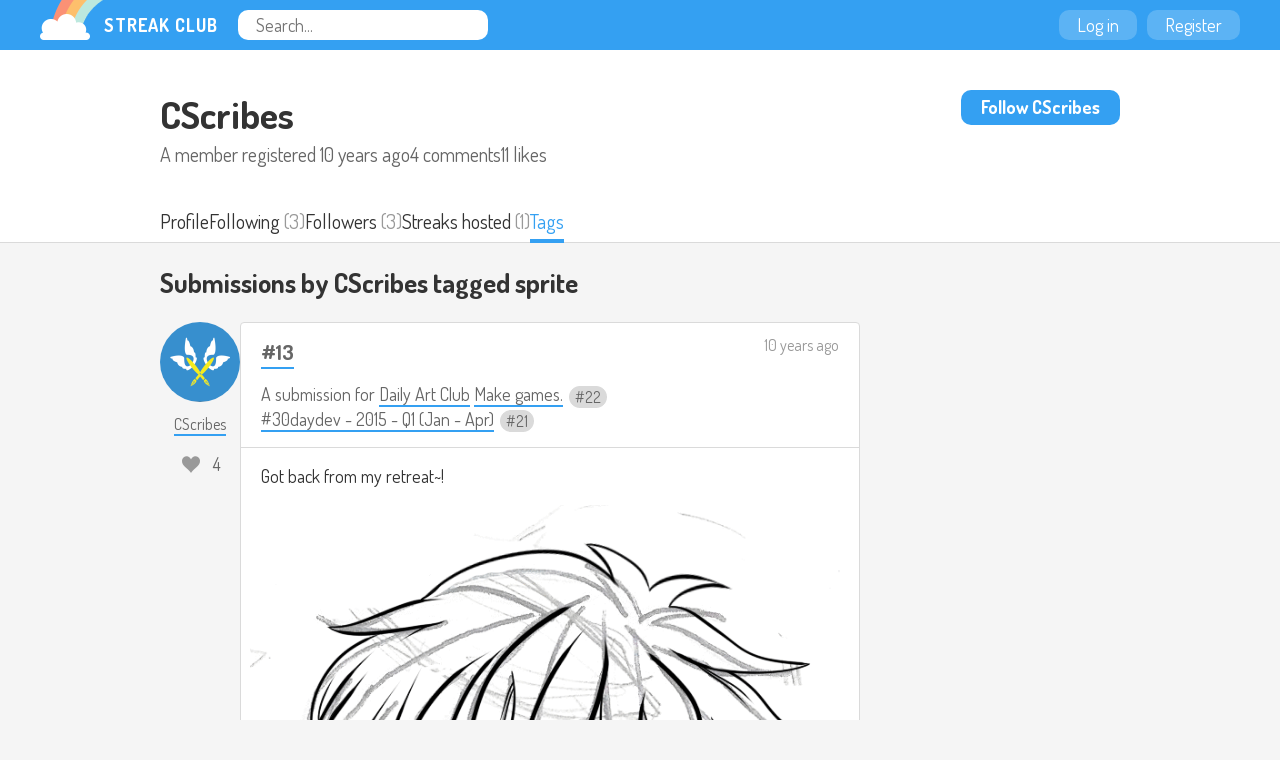

--- FILE ---
content_type: text/html
request_url: https://streak.club/u/cscribes/tag/sprite
body_size: 3664
content:
<!DOCTYPE HTML><html lang="en"><head><meta charset="UTF-8"/><link href="/static/images/favicon.png" rel="icon" type="image/png"/><link href="/static/manifest.json" rel="manifest"/><link href="/static/images/logo-144.png" rel="apple-touch-icon"/><meta content="Streak Club" name="apple-mobile-web-app-title"/><title>Streak Club</title><meta value="eyJrIjoidzVLRGwzcGxreEVMRGtMWStLR3Q4MXlvZE13ZUhNOVpJVlhiNUVqZElnTT0ifQ==.8A/bAQy+LXxZOHy2H/WdEoCFuyk=" name="csrf_token"/><meta content="Streak Club" property="og:site_name"/><meta property="og:image" content="https://streak.club/static/images/logo-banner.png"/><meta property="twitter:image" content="https://streak.club/static/images/logo-banner.png"/><meta content="width=device-width, initial-scale=1" name="viewport"/><link href="//fonts.googleapis.com/css?family=Dosis:300,400,700" rel="stylesheet" type="text/css"/><link href="/static/main.css?1760901235" rel="stylesheet"/><script type="text/javascript">        (function(i,s,o,g,r,a,m){i['GoogleAnalyticsObject']=r;i[r]=i[r]||function(){
        (i[r].q=i[r].q||[]).push(arguments)},i[r].l=1*new Date();a=s.createElement(o),
        m=s.getElementsByTagName(o)[0];a.async=1;a.src=g;m.parentNode.insertBefore(a,m)
        })(window,document,'script','//www.google-analytics.com/analytics.js','ga');

        ga('create', 'UA-136625-12', 'auto');
        ga('send', 'pageview');
      </script>      <script async src="https://www.googletagmanager.com/gtag/js?id=G-J983SZ6K5B"></script>
      <script>
        window.dataLayer = window.dataLayer || [];
        function gtag(){dataLayer.push(arguments);}
        gtag('js', new Date());

        gtag('config', 'G-J983SZ6K5B');
      </script>
    <script id="markdown_src" data-src="/static/lib.markdown.js?1760901235"></script></head><body class="responsive logged_out" data-page_name="user_tag"><div id="global_header" class="header"><div class="primary_header"><a class="logo" href="/"><img src="/static/images/rainbow-sm.png" width="64" height="40" class="logo_image"/><span class="logo_text">Streak Club</span></a><form class="header_search" action="/search"><input required="required" placeholder="Search..." name="q" type="text"/></form></div><div class="right_header"><a class="header_button" href="/login">Log in</a><a class="header_button" href="/register">Register</a></div></div><div id="user_tag_5327050" class="user_tag_page page_widget"><div id="user_header_7655179" class="user_header tab_header"><section class="page_header"><div class="header_split"><div><h2>CScribes</h2><div class="user_stats"><div class="user_stat">A member registered <span title="2015-01-29 18:04:19">10 years ago</span></div><div class="user_stat">4 comments</div><div class="user_stat">11 likes</div></div></div><a href="/login?return_to=%2Fu%2Fcscribes%2Ftag%2Fsprite" class="button toggle_follow_btn logged_out" data-unfollow_url="/user/231/unfollow" data-follow_url="/user/231/follow"><span class="on_not_following">Follow CScribes</span><span class="on_following">Unfollow CScribes</span></a></div></section><div class="page_tabs"><div class="tabs_inner"><a href="/u/cscribes" class="tab">Profile</a><div class="tab_wrapper"><a href="/u/cscribes/following" class="tab">Following</a> <span class="tab_sub">(3)</span></div><div class="tab_wrapper"><a href="/u/cscribes/followers" class="tab">Followers</a> <span class="tab_sub">(3)</span></div><div class="tab_wrapper"><a href="/u/cscribes/streaks-hosted" class="tab">Streaks hosted</a> <span class="tab_sub">(1)</span></div><a href="/u/cscribes/tags" class="tab active">Tags</a></div></div></div><div class="responsive_column"><h2>Submissions by CScribes tagged <span class="tag">sprite</span></h2><div id="submission_list_4517587" class="submission_list"><div class="submission_row" data-submission_id="1382"><div class="user_column"><a class="user_link" href="/u/cscribes"><img width="80" height="80" data-lazy_src="https://www.gravatar.com/avatar/0410ef68e2aacef98e8f4127be28bf6c?d=identicon"/><span class="user_name">CScribes</span></a><div id="submission_liker_1386815" class="submission_liker"></div></div><div class="submission_content" tabindex="-1"><div class="submission_header"><h3 class="submission_title"><a href="/p/1382/13-by-cscribes">#13</a></h3><h4 class="submission_summary">A submission for  <span class="streak_title_group"><a href="/s/8/daily-art-club">Daily Art Club</a></span> <span class="streak_title_group"><a href="/s/13/make-games">Make games.</a> <span class="unit_number">22</span></span> <span class="streak_title_group"><a href="/s/45/30daydev-2015-q1-jan-apr">#30daydev - 2015 - Q1 (Jan - Apr)</a> <span class="unit_number">21</span></span></h4><div class="submission_meta"><a href="/p/1382/13-by-cscribes" data-tooltip="2015-02-16 02:44:59">10 years ago</a></div></div><div class="submission_inside_content truncated"><div class="user_formatted"><p>Got back from my retreat~!</p></div><div class="submission_uploads"><div class="submission_image"><a href="/img/Mix1c2VyX2NvbnRlbnQvdXBsb2Fkcy9pbWFnZS8xNDI4LmdpZg==/original/c9Km%2Ft.gif" target="_blank"><img src="/img/Mix1c2VyX2NvbnRlbnQvdXBsb2Fkcy9pbWFnZS8xNDI4LmdpZg==/600x1645%23/UtRXcq.gif" width="600" height="1645" style="max-width: 600px; max-height: 1645px;"/></a></div></div></div><div class="submission_footer"><div class="footer_inside"><a href="/p/1382/13-by-cscribes#comments-1382" data-count="4" class="comments_toggle_btn " data-comments_url="/submission/1382/comments" id="comments-1382" data-template="{{ count }} comment{{ count == 1 ? &#039;&#039; : &#039;s&#039; }}">4 comments</a></div><div class="submission_tags"><a class="submission_tag" href="/u/cscribes/tag/30daydev">30daydev</a><a class="submission_tag" href="/u/cscribes/tag/art">art</a><a class="submission_tag" href="/u/cscribes/tag/a-simple-act">a-simple-act</a><a class="submission_tag" href="/u/cscribes/tag/boy">boy</a><a class="submission_tag" href="/u/cscribes/tag/digital-art">digital-art</a><a class="submission_tag" href="/u/cscribes/tag/gamedev">gamedev</a><a class="submission_tag" href="/u/cscribes/tag/gif">gif</a><a class="submission_tag" href="/u/cscribes/tag/indiedev">indiedev</a><a class="submission_tag" href="/u/cscribes/tag/indiegame">indiegame</a><a class="submission_tag" href="/u/cscribes/tag/sketch">sketch</a><a class="submission_tag" href="/u/cscribes/tag/sprite">sprite</a></div></div></div></div><div class="submission_row" data-submission_id="781"><div class="user_column"><a class="user_link" href="/u/cscribes"><img width="80" height="80" data-lazy_src="https://www.gravatar.com/avatar/0410ef68e2aacef98e8f4127be28bf6c?d=identicon"/><span class="user_name">CScribes</span></a><div id="submission_liker_5221456" class="submission_liker"></div></div><div class="submission_content" tabindex="-1"><div class="submission_header"><h3 class="submission_title"><a href="/p/781/7-by-cscribes">#7</a></h3><h4 class="submission_summary">A submission for  <span class="streak_title_group"><a href="/s/8/daily-art-club">Daily Art Club</a></span> <span class="streak_title_group"><a href="/s/13/make-games">Make games.</a> <span class="unit_number">14</span></span> <span class="streak_title_group"><a href="/s/45/30daydev-2015-q1-jan-apr">#30daydev - 2015 - Q1 (Jan - Apr)</a> <span class="unit_number">13</span></span></h4><div class="submission_meta"><a href="/p/781/7-by-cscribes" data-tooltip="2015-02-08 00:15:35">10 years ago</a></div></div><div class="submission_inside_content truncated"><div class="user_formatted"><p>Getting some coding in after a (lost) basketball game and (a lot) of homework!</p></div><div class="submission_uploads"><div class="submission_image"><a href="/img/Mix1c2VyX2NvbnRlbnQvdXBsb2Fkcy9pbWFnZS84MTMucG5n/original/ouBcRF.png" target="_blank"><img data-lazy_src="/img/Mix1c2VyX2NvbnRlbnQvdXBsb2Fkcy9pbWFnZS84MTMucG5n/600x337%23/TeQCMK.png" width="600" height="337" style="max-width: 600px; max-height: 337px;"/></a></div><div class="submission_image"><a href="/img/Mix1c2VyX2NvbnRlbnQvdXBsb2Fkcy9pbWFnZS84MTQucG5n/original/6wJgR4.png" target="_blank"><img data-lazy_src="/img/Mix1c2VyX2NvbnRlbnQvdXBsb2Fkcy9pbWFnZS84MTQucG5n/600x337%23/CFgbEI.png" width="600" height="337" style="max-width: 600px; max-height: 337px;"/></a></div><div class="submission_image"><a href="/img/Mix1c2VyX2NvbnRlbnQvdXBsb2Fkcy9pbWFnZS84MTUucG5n/original/tX3J7D.png" target="_blank"><img data-lazy_src="/img/Mix1c2VyX2NvbnRlbnQvdXBsb2Fkcy9pbWFnZS84MTUucG5n/600x337%23/zpejCf.png" width="600" height="337" style="max-width: 600px; max-height: 337px;"/></a></div><div class="submission_image"><a href="/img/Mix1c2VyX2NvbnRlbnQvdXBsb2Fkcy9pbWFnZS84MTYucG5n/original/VZdJUf.png" target="_blank"><img data-lazy_src="/img/Mix1c2VyX2NvbnRlbnQvdXBsb2Fkcy9pbWFnZS84MTYucG5n/600x337%23/2%2FRiSA.png" width="600" height="337" style="max-width: 600px; max-height: 337px;"/></a></div></div></div><div class="submission_footer"><div class="footer_inside"><a href="/p/781/7-by-cscribes#comments-781" data-count="0" class="comments_toggle_btn " data-comments_url="/submission/781/comments" id="comments-781" data-template="{{ count }} comment{{ count == 1 ? &#039;&#039; : &#039;s&#039; }}">0 comments</a></div><div class="submission_tags"><a class="submission_tag" href="/u/cscribes/tag/art">art</a><a class="submission_tag" href="/u/cscribes/tag/a-simple-act">a-simple-act</a><a class="submission_tag" href="/u/cscribes/tag/code">code</a><a class="submission_tag" href="/u/cscribes/tag/dailyart2015">dailyart2015</a><a class="submission_tag" href="/u/cscribes/tag/gamedev">gamedev</a><a class="submission_tag" href="/u/cscribes/tag/indiedev">indiedev</a><a class="submission_tag" href="/u/cscribes/tag/indiegame">indiegame</a><a class="submission_tag" href="/u/cscribes/tag/renpy">renpy</a><a class="submission_tag" href="/u/cscribes/tag/sprite">sprite</a></div></div></div></div><div class="submission_row" data-submission_id="499"><div class="user_column"><a class="user_link" href="/u/cscribes"><img width="80" height="80" data-lazy_src="https://www.gravatar.com/avatar/0410ef68e2aacef98e8f4127be28bf6c?d=identicon"/><span class="user_name">CScribes</span></a><div id="submission_liker_6177888" class="submission_liker"></div></div><div class="submission_content" tabindex="-1"><div class="submission_header"><h3 class="submission_title"><a href="/p/499/3-by-cscribes">#3</a></h3><h4 class="submission_summary">A submission for  <span class="streak_title_group"><a href="/s/45/30daydev-2015-q1-jan-apr">#30daydev - 2015 - Q1 (Jan - Apr)</a> <span class="unit_number">9</span></span></h4><div class="submission_meta"><a href="/p/499/3-by-cscribes" data-tooltip="2015-02-04 05:15:55">10 years ago</a></div></div><div class="submission_inside_content truncated"><div class="user_formatted"><p>A little bit of line art, a little bit of writing, got some (buggy) coding done too!</p></div><div class="submission_uploads"><div class="submission_image"><a href="/img/Mix1c2VyX2NvbnRlbnQvdXBsb2Fkcy9pbWFnZS81MTUucG5n/original/eyiYSK.png" target="_blank"><img data-lazy_src="/img/Mix1c2VyX2NvbnRlbnQvdXBsb2Fkcy9pbWFnZS81MTUucG5n/600x949%23/9UF1yO.png" width="600" height="949" style="max-width: 600px; max-height: 949px;"/></a></div></div></div><div class="submission_footer"><div class="footer_inside"><a href="/p/499/3-by-cscribes#comments-499" data-count="0" class="comments_toggle_btn " data-comments_url="/submission/499/comments" id="comments-499" data-template="{{ count }} comment{{ count == 1 ? &#039;&#039; : &#039;s&#039; }}">0 comments</a></div><div class="submission_tags"><a class="submission_tag" href="/u/cscribes/tag/30daydev">30daydev</a><a class="submission_tag" href="/u/cscribes/tag/art">art</a><a class="submission_tag" href="/u/cscribes/tag/a-simple-act">a-simple-act</a><a class="submission_tag" href="/u/cscribes/tag/indiedev">indiedev</a><a class="submission_tag" href="/u/cscribes/tag/indiegame">indiegame</a><a class="submission_tag" href="/u/cscribes/tag/lineart">lineart</a><a class="submission_tag" href="/u/cscribes/tag/renpy">renpy</a><a class="submission_tag" href="/u/cscribes/tag/sprite">sprite</a><a class="submission_tag" href="/u/cscribes/tag/visual-novel">visual-novel</a></div></div></div></div><div class="submission_row" data-submission_id="461"><div class="user_column"><a class="user_link" href="/u/cscribes"><img width="80" height="80" data-lazy_src="https://www.gravatar.com/avatar/0410ef68e2aacef98e8f4127be28bf6c?d=identicon"/><span class="user_name">CScribes</span></a><div id="submission_liker_7121953" class="submission_liker"></div></div><div class="submission_content" tabindex="-1"><div class="submission_header"><h3 class="submission_title"><a href="/p/461/3-by-cscribes">#3</a></h3><h4 class="submission_summary">A submission for  <span class="streak_title_group"><a href="/s/13/make-games">Make games.</a> <span class="unit_number">10</span></span></h4><div class="submission_meta"><a href="/p/461/3-by-cscribes" data-tooltip="2015-02-03 20:46:51">10 years ago</a></div></div><div class="submission_inside_content truncated"><div class="user_formatted"><p>Lines were cleaned! Moving onto coloring.</p></div><div class="submission_uploads"><div class="submission_image"><a href="/img/Mix1c2VyX2NvbnRlbnQvdXBsb2Fkcy9pbWFnZS80NzYucG5n/original/mWrI2b.png" target="_blank"><img data-lazy_src="/img/Mix1c2VyX2NvbnRlbnQvdXBsb2Fkcy9pbWFnZS80NzYucG5n/600x949%23/LjMQQR.png" width="600" height="949" style="max-width: 600px; max-height: 949px;"/></a></div></div></div><div class="submission_footer"><div class="footer_inside"><a href="/p/461/3-by-cscribes#comments-461" data-count="0" class="comments_toggle_btn " data-comments_url="/submission/461/comments" id="comments-461" data-template="{{ count }} comment{{ count == 1 ? &#039;&#039; : &#039;s&#039; }}">0 comments</a></div><div class="submission_tags"><a class="submission_tag" href="/u/cscribes/tag/30daydev">30daydev</a><a class="submission_tag" href="/u/cscribes/tag/art">art</a><a class="submission_tag" href="/u/cscribes/tag/a-simple-act">a-simple-act</a><a class="submission_tag" href="/u/cscribes/tag/black-and-white">black-and-white</a><a class="submission_tag" href="/u/cscribes/tag/character-art">character-art</a><a class="submission_tag" href="/u/cscribes/tag/gamedev">gamedev</a><a class="submission_tag" href="/u/cscribes/tag/indiedev">indiedev</a><a class="submission_tag" href="/u/cscribes/tag/indiegame">indiegame</a><a class="submission_tag" href="/u/cscribes/tag/renpy">renpy</a><a class="submission_tag" href="/u/cscribes/tag/sprite">sprite</a><a class="submission_tag" href="/u/cscribes/tag/visual-novel">visual-novel</a></div></div></div></div><div class="submission_row" data-submission_id="304"><div class="user_column"><a class="user_link" href="/u/cscribes"><img width="80" height="80" data-lazy_src="https://www.gravatar.com/avatar/0410ef68e2aacef98e8f4127be28bf6c?d=identicon"/><span class="user_name">CScribes</span></a><div id="submission_liker_5997913" class="submission_liker"></div></div><div class="submission_content" tabindex="-1"><div class="submission_header"><h3 class="submission_title"><a href="/p/304/1-by-cscribes">#1</a></h3><h4 class="submission_summary">A submission for  <span class="streak_title_group"><a href="/s/8/daily-art-club">Daily Art Club</a></span></h4><div class="submission_meta"><a href="/p/304/1-by-cscribes" data-tooltip="2015-02-02 00:12:56">10 years ago</a></div></div><div class="submission_inside_content truncated"><div class="user_formatted"><p>Still working on her slowly...</p></div><div class="submission_uploads"><div class="submission_image"><a href="/img/Mix1c2VyX2NvbnRlbnQvdXBsb2Fkcy9pbWFnZS8zMTAucG5n/original/yBG7AM.png" target="_blank"><img data-lazy_src="/img/Mix1c2VyX2NvbnRlbnQvdXBsb2Fkcy9pbWFnZS8zMTAucG5n/600x949%23/Q7iqC3.png" width="600" height="949" style="max-width: 600px; max-height: 949px;"/></a></div></div></div><div class="submission_footer"><div class="footer_inside"><a href="/p/304/1-by-cscribes#comments-304" data-count="0" class="comments_toggle_btn " data-comments_url="/submission/304/comments" id="comments-304" data-template="{{ count }} comment{{ count == 1 ? &#039;&#039; : &#039;s&#039; }}">0 comments</a></div><div class="submission_tags"><a class="submission_tag" href="/u/cscribes/tag/art">art</a><a class="submission_tag" href="/u/cscribes/tag/digital-art">digital-art</a><a class="submission_tag" href="/u/cscribes/tag/girl">girl</a><a class="submission_tag" href="/u/cscribes/tag/sprite">sprite</a><a class="submission_tag" href="/u/cscribes/tag/traditional-art">traditional-art</a><a class="submission_tag" href="/u/cscribes/tag/visual-novel">visual-novel</a></div></div></div></div><div class="comment_nag_drop"></div></div></div></div><div class="footer"><div class="inner_footer"><div class="footer_right">streak.club is <a href="https://github.com/leafo/streak.club">open source</a> &middot; <a href="https://github.com/leafo/streak.club/commit/e24f17c
" rel="nofollow">e24f17c
</a> &middot; follow <a href="https://twitter.com/thestreakclub">@thestreakclub</a></div>&copy; 2026 &middot; moon coop &middot; <a href="/terms">terms</a> &middot; <a href="/privacy-policy">privacy policy</a> &middot; <a href="http://streakclub.tumblr.com">blog</a></div></div><script src="/static/lib.js?1760901235" type="text/javascript"></script><script src="/static/main.min.js?1760901235" type="text/javascript"></script><script type="text/javascript">init_Layout(document.body, {"header":{},"birthday_effects":false});init_SubmissionLiker('#submission_liker_1386815', {"submission_id":1382,"likes_count":4,"likes_url":"\/submission\/1382\/likes","current_like":false,"login_url":"\/login?return_to=%2Fp%2F1382%2F13-by-cscribes"});init_SubmissionLiker('#submission_liker_5221456', {"submission_id":781,"likes_count":3,"likes_url":"\/submission\/781\/likes","current_like":false,"login_url":"\/login?return_to=%2Fp%2F781%2F7-by-cscribes"});init_SubmissionLiker('#submission_liker_6177888', {"submission_id":499,"likes_count":2,"likes_url":"\/submission\/499\/likes","current_like":false,"login_url":"\/login?return_to=%2Fp%2F499%2F3-by-cscribes"});init_SubmissionLiker('#submission_liker_7121953', {"submission_id":461,"likes_count":1,"likes_url":"\/submission\/461\/likes","current_like":false,"login_url":"\/login?return_to=%2Fp%2F461%2F3-by-cscribes"});init_SubmissionLiker('#submission_liker_5997913', {"submission_id":304,"likes_count":2,"likes_url":"\/submission\/304\/likes","current_like":false,"login_url":"\/login?return_to=%2Fp%2F304%2F1-by-cscribes"});init_SubmissionList('#submission_list_4517587', {"page":1});</script></body></html>